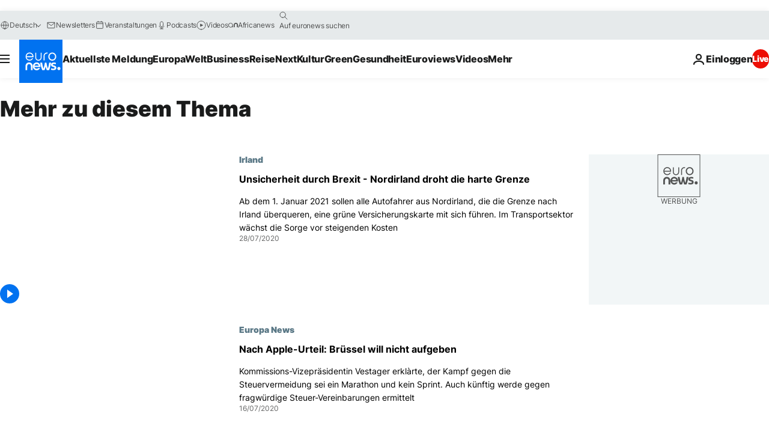

--- FILE ---
content_type: application/javascript
request_url: https://ml314.com/utsync.ashx?pub=&adv=&et=0&eid=84280&ct=js&pi=&fp=&clid=&if=0&ps=&cl=&mlt=&data=&&cp=https%3A%2F%2Fde.euronews.com%2Ftag%2Firland%3Fp%3D10&pv=1769009194309_bxtgggymr&bl=en-us@posix&cb=597725&return=&ht=&d=&dc=&si=1769009194309_bxtgggymr&cid=&s=1280x720&rp=&v=2.8.0.252
body_size: 665
content:
_ml.setFPI('3658464630255124513');_ml.syncCallback({"es":true,"ds":true});_ml.processTag({ url: 'https://dpm.demdex.net/ibs:dpid=22052&dpuuid=3658464630255124513&redir=', type: 'img' });
_ml.processTag({ url: 'https://idsync.rlcdn.com/395886.gif?partner_uid=3658464630255124513', type: 'img' });
_ml.processTag({ url: 'https://match.adsrvr.org/track/cmf/generic?ttd_pid=d0tro1j&ttd_tpi=1', type: 'img' });
_ml.processTag({ url: 'https://ib.adnxs.com/getuid?https://ml314.com/csync.ashx%3Ffp=$UID%26person_id=3658464630255124513%26eid=2', type: 'img' });
